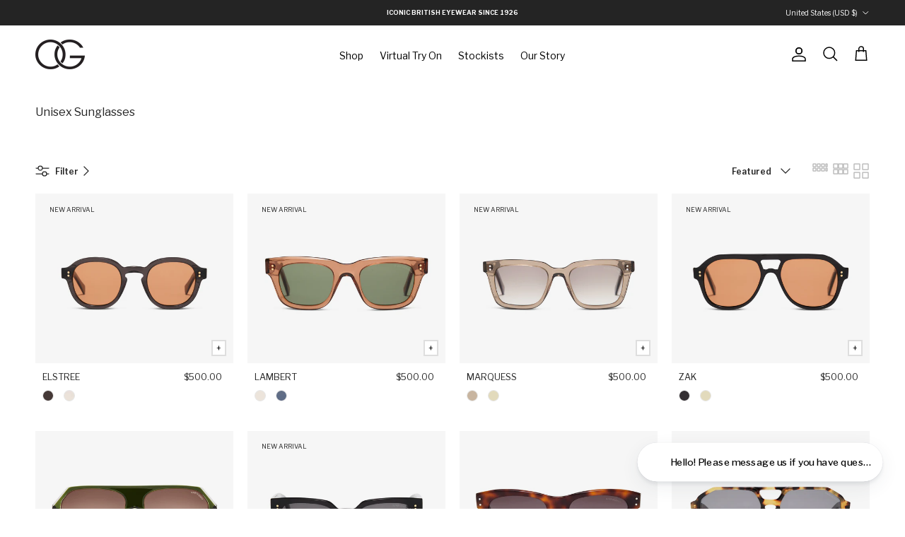

--- FILE ---
content_type: text/css
request_url: https://us.olivergoldsmith.com/cdn/shop/t/62/assets/custom.css?v=68947227146036678501767393906
body_size: 773
content:
.opt-btn.is-unavailable+.opt-label.opt-label--swatch:before,.opt-btn.is-unavailable+.opt-label.opt-label--image:before{opacity:.2}.jdgm-widget.jdgm-widget,.product-form .input-row,.buy-buttons-row{margin-top:10px}:root{--gutter-large: 10px}.image-page-button:after{background:0 0}.opposing-items{align-items:start}.product-block .image-cont{padding:0 20px}.product-form.sticky-content-container{top:calc(var(--section-padding) * 2)!important}ol li,ul li{margin-bottom:8px}.img-ar,.product-block .image-cont,.thumbnails,.product-media-collage__item,.product-block__detail{background:#f6f6f6}.product-media{margin:0}.product-grid .product-block__detail{margin:0;padding:10px;background:#fff}.product-block__image img,.product-media img{mix-blend-mode:multiply}.product-block__title,.product-price--block{text-transform:uppercase;font-size:.9em}.section-main-product{margin-top:0}.product-info{max-width:100%;padding:0}.product-info .product-column-right{margin-inline-end:auto;margin-inline-start:auto;padding:0 20px}.sticky-content-container{top:0}.thumbnails .thumbnail:after{background:linear-gradient(90deg,#0000 0,#b6b6b6,#0000);height:1px}.template-product .page-btn__bg-circle{fill:gray;stroke:none}.template-product .is-active svg *{fill:#000}button.chat-toggle.chat-toggle--text-button .chat-title{font-size:16px!important}.media-gallery__inner .slider__item{background:#f6f6f6}.media-gallery__inner .slider__item .product-media{padding:30px 30px 20px}.media-gallery__inner .slider__item .product-media.nopadding{padding:0}.VTOquestion .options{display:flex;justify-content:center}.VTOquestion .options>div{margin:0 10px;max-width:160px}.VTOquestion .options>div>button{margin-bottom:10px}.VTOquestion .options>div>img{max-width:120px}.product-info .vtocontainer{position:absolute;bottom:20px;left:50%;transform:translate(-50%)}#JeelizVTOWidget{font-family:inherit!important}#JeelizVTOWidgetCanvas{border:5px solid #ffffff;background:#000}#JeelizVTOWidgetControls{bottom:0!important}.VTOquestion{padding:100px}.vtoguidance{background:#fff;color:#000;text-align:center;border-radius:5px;margin-top:10px;padding:10px}.vtovariantswitch{margin-top:2px;background:#fff;padding:0 20px;display:flex;height:100px;border-radius:5px;overflow-x:auto;justify-content:center}.vtovariantswitch img{margin:0 5px}.VTOquestion{position:absolute;z-index:1000;background:#fff;color:#fff;height:100%;width:100%;text-align:center;box-sizing:border-box;padding:30px 10px;color:#000}@media screen and (min-width:500px){.VTOquestion{padding:100px}.VtoTriggerButton{margin-bottom:20px}}.product-grid--carousel{grid-auto-columns:calc((80% - var(--gutter) * (var(--product-columns-desktop) - 1)) / var(--product-columns-desktop))}@media (min-width: 768px){.product-grid--carousel{grid-auto-columns:calc((100% - var(--gutter) * (var(--product-columns-desktop) - 1)) / var(--product-columns-desktop))}.product-info .vtocontainer{height:100%;position:absolute;top:0;left:20px;transform:none;bottom:auto}.product-info .product-column-left{flex:1 0 auto}.product-info .product-column-right{padding:0 40px}.product-form{margin-top:calc(var(--section-padding) * 2)}.product-media-collage__item.is-active{padding:0 60px;margin-bottom:10px}.media-gallery--layout-collage-1 .product-media-collage .product-media-collage__item,.media-gallery--layout-collage-2 .product-media-collage .product-media-collage__item{margin-left:10px}.media-gallery--layout-columns-1 .product-media-collage__item,.media-gallery--layout-columns-2 .product-media-collage__item,.media-gallery--layout-collage-1 .product-media-collage__item,.media-gallery--layout-collage-2 .product-media-collage__item{margin-bottom:10px}.product-media.nopadding{margin:0}.main-image{padding:0}.swatch-method-swatches .product-block-options--swatch .product-block-options__item{width:16px;height:16px}}@media (min-width: 1040px){.product-info .media-gallery-size-large{max-width:1200px;margin-left:0;margin-right:0}}.shopify-pc__banner__dialog{max-width:100%!important;width:100%!important;padding:22px!important}.shopify-pc__banner__dialog h2{font-size:100%!important}.shopify-pc__banner__dialog button.shopify-pc__banner__btn-decline{font-size:12px}.shopify-pc__banner__wrapper{flex-direction:row!important}.shopify-pc__banner__btns{width:60%!important;flex-wrap:wrap!important;gap:5px!important;justify-content:center}.shopify-pc__banner__btn-accept.shopify-pc__banner__btn-accept{order:1;width:100%;flex-basis:100%;margin-top:0!important;margin-bottom:5px!important;font-weight:700}#shopify-pc__banner__btn-manage-prefs.shopify-pc__banner__btn-manage-prefs,#shopify-pc__banner__btn-decline.shopify-pc__banner__btn-decline{order:2;width:calc(50% - 5px);flex-basis:calc(50% - 5px);margin:0!important;padding:0!important;border:none;text-decoration:underline;color:#949494!important;font-size:12px;background:none!important}#shopify-pc__banner__btn-manage-prefs.shopify-pc__banner__btn-manage-prefs{order:3}@media screen and (max-width:768px){.shopify-pc__banner__wrapper{flex-direction:column!important}.shopify-pc__banner__btns{width:100%!important;flex-direction:row!important}.shopify-pc__banner__dialog button{flex-basis:initial!important}}.product-block .image-cont .btn.quickbuy-toggle{opacity:1;visibility:visible;width:auto;right:10px;left:auto;padding:10px 5px;line-height:0}
/*# sourceMappingURL=/cdn/shop/t/62/assets/custom.css.map?v=68947227146036678501767393906 */
